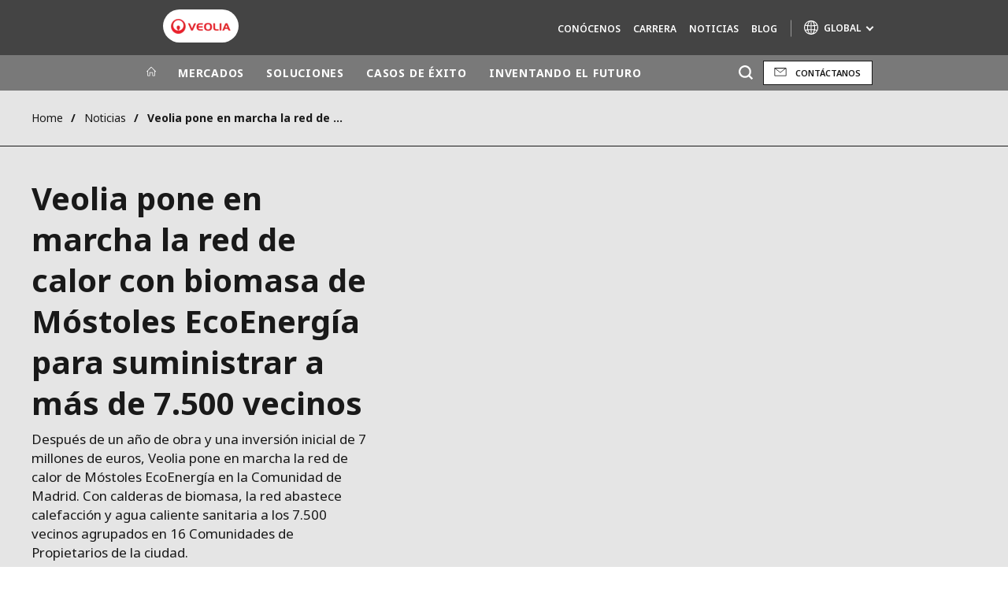

--- FILE ---
content_type: text/html; charset=UTF-8
request_url: https://www.veolia.es/noticias/veolia-pone-marcha-red-calor-biomasa-mostoles-ecoenergia-suministrar-7500-vecinos
body_size: 13690
content:
<!DOCTYPE html>
<html lang="es" dir="ltr" prefix="content: http://purl.org/rss/1.0/modules/content/  dc: http://purl.org/dc/terms/  foaf: http://xmlns.com/foaf/0.1/  og: http://ogp.me/ns#  rdfs: http://www.w3.org/2000/01/rdf-schema#  schema: http://schema.org/  sioc: http://rdfs.org/sioc/ns#  sioct: http://rdfs.org/sioc/types#  skos: http://www.w3.org/2004/02/skos/core#  xsd: http://www.w3.org/2001/XMLSchema# ">
  <head>
    <meta charset="utf-8" />
<noscript><style>form.antibot * :not(.antibot-message) { display: none !important; }</style>
</noscript><meta name="abstract" content="Después de un año de obra y una inversión inicial de 7 millones de euros, Veolia pone en marcha la red de calor de Móstoles EcoEnergía en la Comunidad de Madrid. Con calderas de biomasa, la red abastece calefacción y agua caliente sanitaria a los 7.500 vecinos agrupados en 16 Comunidades de Propietarios de la ciudad." />
<meta name="keywords" content="Red de calor, biomasa, Móstoles, Veolia, Ecoenergía" />
<link rel="canonical" href="https://www.veolia.es/noticias/veolia-pone-marcha-red-calor-biomasa-mostoles-ecoenergia-suministrar-7500-vecinos" />
<meta name="robots" content="index, follow" />
<link rel="shortlink" href="https://www.veolia.es/node/926" />
<link rel="image_src" href="/sites/g/files/dvc2531/files/image/2016/09/IMG_1290_0.JPG" />
<meta property="og:site_name" content="Veolia en España" />
<meta property="og:type" content="Noticia" />
<meta property="og:url" content="https://www.veolia.es/noticias/veolia-pone-marcha-red-calor-biomasa-mostoles-ecoenergia-suministrar-7500-vecinos" />
<meta property="og:title" content="Veolia pone en marcha la red de calor con biomasa de Móstoles EcoEnergía para suministrar a más de 7.500 vecinos" />
<meta property="og:description" content="Después de un año de obra y una inversión inicial de 7 millones de euros, Veolia pone en marcha la red de calor de Móstoles EcoEnergía en la Comunidad de Madrid. Con calderas de biomasa, la red abastece calefacción y agua caliente sanitaria a los 7.500 vecinos agrupados en 16 Comunidades de Propietarios de la ciudad." />
<meta property="og:image" content="https://www.veolia.es/sites/g/files/dvc2531/files/image/2016/09/IMG_1290_0.JPG" />
<meta name="twitter:card" content="summary_large_image" />
<meta name="twitter:description" content="Después de un año de obra y una inversión inicial de 7 millones de euros, Veolia pone en marcha la red de calor de Móstoles EcoEnergía en la Comunidad de Madrid. Con calderas de biomasa, la red abastece calefacción y agua caliente sanitaria a los 7.500 vecinos agrupados en 16 Comunidades de Propietarios de la ciudad." />
<meta name="twitter:site" content="@Veolia_Es" />
<meta name="twitter:title" content="Veolia pone en marcha la red de calor con biomasa de Móstoles EcoEnergía para suministrar a más de 7.500 vecinos" />
<meta name="twitter:image" content="https://www.veolia.es/sites/g/files/dvc2531/files/image/2016/09/IMG_1290_0.JPG" />
<meta name="MobileOptimized" content="width" />
<meta name="HandheldFriendly" content="true" />
<meta name="viewport" content="width=device-width, initial-scale=1.0" />
<script type="text/javascript" id="hs-script-loader" async defer src="//js-eu1.hs-scripts.com/26106657.js"></script>
<script type="text/javascript">(function(){function i(e){if(!window.frames[e]){if(document.body&&document.body.firstChild){var t=document.body;var n=document.createElement("iframe");n.style.display="none";n.name=e;n.title=e;t.insertBefore(n,t.firstChild)}else{setTimeout(function(){i(e)},5)}}}function e(n,o,r,f,s){function e(e,t,n,i){if(typeof n!=="function"){return}if(!window[o]){window[o]=[]}var a=false;if(s){a=s(e,i,n)}if(!a){window[o].push({command:e,version:t,callback:n,parameter:i})}}e.stub=true;e.stubVersion=2;function t(i){if(!window[n]||window[n].stub!==true){return}if(!i.data){return}var a=typeof i.data==="string";var e;try{e=a?JSON.parse(i.data):i.data}catch(t){return}if(e[r]){var o=e[r];window[n](o.command,o.version,function(e,t){var n={};n[f]={returnValue:e,success:t,callId:o.callId};if(i.source){i.source.postMessage(a?JSON.stringify(n):n,"*")}},o.parameter)}}if(typeof window[n]!=="function"){window[n]=e;if(window.addEventListener){window.addEventListener("message",t,false)}else{window.attachEvent("onmessage",t)}}}e("__tcfapi","__tcfapiBuffer","__tcfapiCall","__tcfapiReturn");i("__tcfapiLocator")})();</script><script type="text/javascript">(function(){(function(e,i,o){var n=document.createElement("link");n.rel="preconnect";n.as="script";var t=document.createElement("link");t.rel="dns-prefetch";t.as="script";var r=document.createElement("script");r.id="spcloader";r.type="text/javascript";r["async"]=true;r.charset="utf-8";window.didomiConfig=window.didomiConfig||{};window.didomiConfig.sdkPath=window.didomiConfig.sdkPath||o||"https://sdk.privacy-center.org/";const d=window.didomiConfig.sdkPath;var a=d+e+"/loader.js?target_type=notice&target="+i;if(window.didomiConfig&&window.didomiConfig.user){var c=window.didomiConfig.user;var s=c.country;var f=c.region;if(s){a=a+"&country="+s;if(f){a=a+"&region="+f}}}n.href=d;t.href=d;r.src=a;var m=document.getElementsByTagName("script")[0];m.parentNode.insertBefore(n,m);m.parentNode.insertBefore(t,m);m.parentNode.insertBefore(r,m)})("bde57b83-6753-44cf-b2df-b2b9d12c32f3","94DkWYji")})();</script>
<script type="text/javascript">window.didomiConfig = {cookies: { didomiTokenCookieName: 'didomi_token_2531', iabCookieName: 'euconsent-v2_2531'}};</script>

<meta http-equiv="x-dns-prefetch-control" content="on" />
<script type="application/ld+json">{
    "@context": "https://schema.org",
    "@graph": [
        {
            "datePublished": "2016-09-09T12:11:57+0100",
            "dateModified": "2024-09-30T09:41:46+0100"
        }
    ]
}</script>
<link rel="alternate" type="application/rss+xml" title="Subscribe to Press releases" href="https://www.veolia.es/rss-press-releases" />
<link rel="alternate" type="application/rss+xml" title="Subscribe to Publications" href="https://www.veolia.es/rss-publications" />
<link rel="alternate" type="application/rss+xml" title="Subscribe to Site updates" href="https://www.veolia.es/rss-site-updates" />
<link rel="stylesheet" href="https://fonts.googleapis.com/css2?family=Noto+Sans:ital,wght@0,100..900;1,100..900&amp;display=swap" />
<link rel="icon" href="/themes/custom/veo_site/src/assets/icons/favicon.ico" type="image/vnd.microsoft.icon" />
<link rel="alternate" hreflang="es" href="https://www.veolia.es/noticias/veolia-pone-marcha-red-calor-biomasa-mostoles-ecoenergia-suministrar-7500-vecinos" />
<link rel="dns-prefetch" href="https://sdk.privacy-center.org" />
<link rel="dns-prefetch" href="https://www.googletagmanager.com" />
<link rel="dns-prefetch" href="https://fonts.googleapis.com" />
<link rel="dns-prefetch" href="https://fonts.gstatic.com" />
<link rel="preconnect" href="https://fonts.googleapis.com" />
<link rel="preconnect" href="https://fonts.gstatic.com" />
<link rel="shortcut icon" href="/favicon.ico" type="image/vnd.microsoft.icon" />
<script>window.veo_theme_path = "/themes/custom/veo_site/build";</script>

    <title>Veolia pone en marcha la red de calor con biomasa de Móstoles EcoEnergía para suministrar a más de 7.500 vecinos | Veolia en España</title>
    <link rel="stylesheet" media="all" href="/sites/g/files/dvc2531/files/css/css_Vthg9H6OTTgDOmnc8_NIOx6u6fuj-45C72-rmYCGbWE.css?delta=0&amp;language=es&amp;theme=veo_site&amp;include=eJxljV0OwjAMgy9UtRIXqrLFrBH9U5MNdns2McQDT5Y_yzaqie0RZQKHmbpJqw4vy1IfgcfaKfvLuk6DlkE96Tf5Eb_Wvk5ZNIGdtlkoxwIWimdVwz_yllDgdFdDCRMp3IYWVQyBobLUuN1-KIEY40L5GOmZ7N5GiSzcioSPxE0YzT0xnVm41B-vuS1vXEZc5Q" />
<link rel="stylesheet" media="all" href="/sites/g/files/dvc2531/files/css/css_3CRya-8UPT9J95uNQnnfEaZNEmYJ0H84Lz_wa-cXsos.css?delta=1&amp;language=es&amp;theme=veo_site&amp;include=eJxljV0OwjAMgy9UtRIXqrLFrBH9U5MNdns2McQDT5Y_yzaqie0RZQKHmbpJqw4vy1IfgcfaKfvLuk6DlkE96Tf5Eb_Wvk5ZNIGdtlkoxwIWimdVwz_yllDgdFdDCRMp3IYWVQyBobLUuN1-KIEY40L5GOmZ7N5GiSzcioSPxE0YzT0xnVm41B-vuS1vXEZc5Q" />
<link rel="stylesheet" media="all" href="/themes/custom/veo_site/build/assets/styles/design_v2.css?t93s2k" />
<link rel="stylesheet" media="all" href="/themes/custom/veo_site/build/assets/styles/v2.css?t93s2k" />
<link rel="stylesheet" media="all" href="/sites/g/files/dvc2531/files/css/css_LHdgN5EdjGhhf5V3MchthX4cbIkgdYtQPhxbsCoXpKs.css?delta=4&amp;language=es&amp;theme=veo_site&amp;include=eJxljV0OwjAMgy9UtRIXqrLFrBH9U5MNdns2McQDT5Y_yzaqie0RZQKHmbpJqw4vy1IfgcfaKfvLuk6DlkE96Tf5Eb_Wvk5ZNIGdtlkoxwIWimdVwz_yllDgdFdDCRMp3IYWVQyBobLUuN1-KIEY40L5GOmZ7N5GiSzcioSPxE0YzT0xnVm41B-vuS1vXEZc5Q" />

    <script type="application/json" data-drupal-selector="drupal-settings-json">{"path":{"baseUrl":"\/","pathPrefix":"","currentPath":"node\/926","currentPathIsAdmin":false,"isFront":false,"currentLanguage":"es"},"pluralDelimiter":"\u0003","suppressDeprecationErrors":true,"gtag":{"tagId":"","consentMode":false,"otherIds":[],"events":[],"additionalConfigInfo":[]},"ajaxPageState":{"libraries":"[base64]","theme":"veo_site","theme_token":null},"ajaxTrustedUrl":{"\/search":true},"gtm":{"tagId":null,"settings":{"data_layer":"dataLayer","include_environment":false},"tagIds":["GTM-MKRD8B2"]},"veolia_platform_didomi":{"menu_title":"Selector de cookies","menu_position":"0","videoPlaceholderImg":"","videoConsentTextYouTube":"By playing this video, you load content from YouTube, a service of Google LLC. For information on how Google may use your data see the \u003Ca target=\u0022_google\u0022 href=\u0022https:\/\/privacy.google.com\/businesses\/compliance#gdpr\u0022\u003EGoogle privacy policy\u003C\/a\u003E.","videoConsentTextVimeo":"By playing this video, you load content from Vimeo. For information on how Vimeo may use your data see the \u003Ca target=\u0022_vimeo\u0022 href=\u0022https:\/\/vimeo.com\/privacy\u0022\u003EVimeo privacy policy\u003C\/a\u003E.","videoConsentTextQq":"By playing this video, you load content from Tencent Video, a service of Shenzhen Tencent Computer Systems Co. LTD. For information on how Tencent Video may use your data see the \u003Ca target=\u0027_Tencent\u0027 href=\u0027https:\/\/privacy.qq.com\/document\/priview\/3fab9c7fc1424ebda42c3ce488322c8a\u0027\u003ETencent Video privacy policy guidelines\u003C\/a\u003E.","videoConsentTextBilibili":"By playing this video, you load content from Bilibili Video, a service of Shanghai Kuanyu Digital Technology Co., Ltd and its affiliated companies. For information on how Bilibili may use your data see the \u003Ca target=\u0027_Bilibili\u0027 href=\u0027https:\/\/www.bilibili.com\/blackboard\/privacy-pc.html?spm_id_from=888.45317.b_4d446a73314c714c31774f.1\u0027\u003EBilibili privacy policy guidelines\u003C\/a\u003E.","consentButtonLabel":"I\u0027M OK WITH THIS!","videoConsentCtaBgClr":"turquoise"},"webform":{"dialog":{"options":{"narrow":{"title":"Narrow","width":600},"normal":{"title":"Normal","width":800},"wide":{"title":"Wide","width":1000}},"entity_type":"node","entity_id":"926"}},"data":{"extlink":{"extTarget":true,"extTargetAppendNewWindowDisplay":false,"extTargetAppendNewWindowLabel":"(opens in a new window)","extTargetNoOverride":true,"extNofollow":false,"extTitleNoOverride":true,"extNoreferrer":true,"extFollowNoOverride":false,"extClass":"0","extLabel":"(link is external)","extImgClass":false,"extSubdomains":false,"extExclude":"","extInclude":"","extCssExclude":"","extCssInclude":"","extCssExplicit":"","extAlert":false,"extAlertText":"This link will take you to an external web site. We are not responsible for their content.","extHideIcons":false,"mailtoClass":"0","telClass":"0","mailtoLabel":"(link sends email)","telLabel":"","extUseFontAwesome":false,"extIconPlacement":"append","extPreventOrphan":false,"extFaLinkClasses":"fa fa-external-link","extFaMailtoClasses":"fa fa-envelope-o","extAdditionalLinkClasses":"","extAdditionalMailtoClasses":"","extAdditionalTelClasses":"","extFaTelClasses":"fa fa-phone","allowedDomains":[],"extExcludeNoreferrer":""}},"ajax":[],"user":{"uid":0,"permissionsHash":"92642f8c116f2f61379bc60bbca180e5ed8abd7c61409d10d2bbb3acb01e5caf"}}</script>
<script src="/sites/g/files/dvc2531/files/js/js_2ccnWQ327oKLzmXfXOSqmS9a_IiU07QT9_7_MiHboJc.js?scope=header&amp;delta=0&amp;language=es&amp;theme=veo_site&amp;include=[base64]"></script>
<script src="/modules/contrib/google_tag/js/gtag.js?t93s2k"></script>
<script src="/modules/contrib/google_tag/js/gtm.js?t93s2k"></script>
<script src="/themes/custom/veo_site/build/assets/scripts/utils/globalFunctions.js?v=10.5.6" defer></script>
<script src="/themes/custom/veo_site/build/assets/scripts/utils/invisibleSelects.js?v=10.5.6" defer></script>
<script src="/themes/custom/veo_site/build/assets/scripts/utils/iframeBox.js?v=10.5.6" defer></script>
<script src="/themes/custom/veo_site/build/assets/scripts/utils/locationsDisplayMode.js?v=10.5.6" defer></script>
<script src="/profiles/custom/veolia_platform/modules/veolia_platform_didomi/js/didomi_video.js?v=10.5.6" defer></script>

  </head>
  <body>
    <noscript><iframe src="https://www.googletagmanager.com/ns.html?id=GTM-MKRD8B2"
                  height="0" width="0" style="display:none;visibility:hidden"></iframe></noscript>

      <div class="dialog-off-canvas-main-canvas" data-off-canvas-main-canvas>
    

<div  class="page-wrapper">
  <div class="page-wrapper__content">
          <header class="header header--sticky-logo-replace ">
                  <div class="header__top">
                          <div class="header__branding">
                
<div class="region-branding">
  <div class="region-branding__inner">
    


<div  id="block-sitebranding" data-block-plugin-id="system_branding_block" class="branding" >
      <div class="branding__logo-wrap">
      <svg class="left-part">
        <use xlink:href="/themes/custom/veo_site/build/assets/sprite-svg/sprite.svg?v=t93s2k#left-veolia"></use>
      </svg>
      <div class="branding__logo">
        <a href="/" title="Veolia en España" rel="home">
          <picture class="branding__logo-img branding__logo-img--mobile">
                          <img src="/sites/g/files/dvc2531/files/styles/logo_mobile_base/public/themes/custom/veo_site/src/assets/images/logo.png.webp?itok=NNKXMqmI" srcset="/sites/g/files/dvc2531/files/styles/logo_mobile_retina/public/themes/custom/veo_site/src/assets/images/logo.png.webp?itok=zKgImdVz 2x" alt="Veolia en España" />
                      </picture>
          <picture class="branding__logo-img branding__logo-img--sticky">
            <img src="/themes/custom/veo_site/build/assets/images/temp/logo-sticky.png" alt="Veolia en España" />
          </picture>
        </a>
      </div>
      <svg class="right-part">
        <use xlink:href="/themes/custom/veo_site/build/assets/sprite-svg/sprite.svg?v=t93s2k#right-veolia"></use>
      </svg>
    </div>
    </div>


  </div>
</div>
              </div>
                                      <div class="header__navigation">
                


<div  class="top-header">
  <div class="top-header__navigation">
    
<div id="block-vst-secondary-navigation" data-block-plugin-id="system_menu_block:secondary" class="block-menu-secondary">
  
  
  


<div class="main-menu main-menu--small">
    
  
            <ul block="vst_secondary_navigation">
                                          <li  data-menu-children=true>
        <span title="Conócenos">Conócenos</span>
                    
        
            <ul class="sub-menu sub-menu--lvl--2">
        <li class="sub-menu__title">Conócenos</li>
                                  <li  >
        <a href="/conocenos/veolia-espana" title="Veolia en España" data-drupal-link-system-path="node/1966">Veolia en España</a>
              </li>
                              <li  data-menu-children=true>
        <a href="/conocenos/veolia-grupo" title="Veolia Grupo" data-drupal-link-system-path="node/2401">Veolia Grupo</a>
                    
        
            <ul class="sub-menu sub-menu--lvl--3">
        <li class="sub-menu__title">Veolia Grupo</li>
                                  <li  >
        <a href="/conocenos/veolia-grupo/resourcers-cambiar-rumbo" title="Resourcers para cambiar el rumbo" data-drupal-link-system-path="node/3031">Resourcers para cambiar el rumbo</a>
              </li>
            </ul>
  

              </li>
                              <li  data-menu-children=true>
        <a href="/conocenos/nuestro-proposito" title="Nuestro propósito" data-drupal-link-system-path="node/2266">Nuestro propósito</a>
                    
        
            <ul class="sub-menu sub-menu--lvl--3">
        <li class="sub-menu__title">Nuestro propósito</li>
                                  <li  >
        <a href="/conocenos/nuestro-proposito/segundo-barometro-transformacion-ecologica" title="2º Barómetro de la Transformación Ecológica" data-drupal-link-system-path="node/3856">2º Barómetro de la Transformación Ecológica</a>
              </li>
                              <li  >
        <a href="/conocenos/proposito/veolia-2024-2027-programa-estrategico-greenup" title="2024 - 2027 Programa Estratégico" data-drupal-link-system-path="node/3896">2024 - 2027 Programa Estratégico</a>
              </li>
                              <li  >
        <a href="/conocenos/nuestro-proposito/rueda-multifacetica-15-indicadores" title="La rueda multifacética y nuestros 15 indicadores" data-drupal-link-system-path="node/2701">La rueda multifacética y nuestros 15 indicadores</a>
              </li>
                              <li  >
        <a href="/conocenos/nuestro-proposito/transformacion-ecologica" title="Transformación ecológica" data-drupal-link-system-path="node/2606">Transformación ecológica</a>
              </li>
            </ul>
  

              </li>
                              <li  data-menu-children=true>
        <span title="Nuestro compromiso">Nuestro compromiso</span>
                    
        
            <ul class="sub-menu sub-menu--lvl--3">
        <li class="sub-menu__title">Nuestro compromiso</li>
                                  <li  >
        <a href="/conocenos/compromiso/etica-cumplimiento-normativo" title="Ética y cumplimiento normativo" data-drupal-link-system-path="node/2271">Ética y cumplimiento normativo</a>
              </li>
                              <li  >
        <a href="/conocenos/compromiso/seguridad-salud-trabajo" title="Seguridad y salud en el trabajo" data-drupal-link-system-path="node/2381">Seguridad y salud en el trabajo</a>
              </li>
                              <li  >
        <a href="/conocenos/compromiso/Sostenibilidad" title="Sostenibilidad" data-drupal-link-system-path="node/2376">Sostenibilidad</a>
              </li>
            </ul>
  

              </li>
                              <li  >
        <a href="/conocenos/oficinas" title="Nuestras oficinas" data-drupal-link-system-path="node/1981">Nuestras oficinas</a>
              </li>
            </ul>
  

              </li>
                              <li  data-menu-children=true>
        <a href="/carrera" title="Carrera" data-drupal-link-system-path="node/3276">Carrera</a>
                    
        
            <ul class="sub-menu sub-menu--lvl--2">
        <li class="sub-menu__title">Carrera</li>
                                  <li  >
        <a href="/carrera/empleo" title="Empleo" data-drupal-link-system-path="node/3286">Empleo</a>
              </li>
                              <li  >
        <a href="/carrera/we-are-resourcers" title="We are Resourcers" data-drupal-link-system-path="node/1926">We are Resourcers</a>
              </li>
                              <li  >
        <a href="https://portalempleado.rh.veolia.es/" title="Portal del empleado">Portal del empleado</a>
              </li>
            </ul>
  

              </li>
                              <li  >
        <a href="/noticias" title="Noticias" data-drupal-link-system-path="node/631">Noticias</a>
              </li>
                              <li  >
        <a href="https://blog.veolia.es/" target="_self" title="Blog">Blog</a>
              </li>
              <div class="main-menu__long-section">
        <div class="main-menu__collapse-button"></div>
        <div class="main-menu__long-section-items"></div>
      </div>
        </ul>
  

</div>

</div>
<div  id="block-veoliasitecorelanguageblock" data-block-plugin-id="veolia_site_core_language_block" class="language-selector-block">
  
    
      
  </div>





<div  data-block-plugin-id="veolia_site_region_switcher_block" class="container container--region-switcher-map container--width--wide region-switcher-wrapper">
  <div class="region-switcher-wrapper__button">
      <button class="region-switcher-button">
  <svg class="region-switcher-button__icon">
    <use xlink:href="/themes/custom/veo_site/build/assets/sprite-svg/sprite.svg?v=t93s2k#world-v2"></use>
  </svg>
  <span class="region-switcher-button__text region-switcher-button__text--desktop ">GLOBAL</span>
  <span class="region-switcher-button__text region-switcher-button__text--mobile ">GLOBAL</span>
</button>

  </div>
  <div class="region-switcher-wrapper__map">
    <button class="region-switcher-wrappe__close"></button>
      




<div class="region-switcher region-switcher--without-map">
  <div  data-block-plugin-id="veolia_site_region_switcher_block" class="container container--region-switcher-map container--width--wide">
    <div class="container__inner">
      <div class="region-switcher-list">
                  <div class="region-switcher-list__group">
            <div class="region-switcher-list__group-title">Grupo Veolia</div>
                          <div class="region-switcher-list__group-items">
                        <ul class="region-switcher-list__level">
            <li>
                  <a href="https://www.veolia.com/en" target="_blank" title="Veolia.com">Veolia.com</a>
        
              </li>
          <li>
                  <a href="https://www.campus.veolia.fr/" target="_blank" title="Campus">Campus</a>
        
              </li>
          <li>
                  <a href="https://www.fondation.veolia.com/en" target="_blank" title="Fundación">Fundación</a>
        
              </li>
          <li>
                  <a href="https://www.institut.veolia.org/en" target="_blank" title="Instituto">Instituto</a>
        
              </li>
      </ul>

              </div>
                      </div>
                  <div class="region-switcher-list__group">
            <div class="region-switcher-list__group-title">Presencia mundial</div>
                          <div class="region-switcher-list__group-items">
                        <ul class="region-switcher-list__level" data-order-language="es">
            <li data-has-children="true" data-name="América Latina">
                  <span tabindex="0">América Latina</span>
        
                          <ul class="region-switcher-list__level--2" data-order-language="es">
            <li data-name="Argentina">
                  <a href="https://www.latinoamerica.veolia.com/es" target="_blank" title="Argentina">Argentina</a>
        
              </li>
          <li data-name="Brasil">
                  <a href="https://www.latinoamerica.veolia.com/pt" target="_blank" title="Brasil">Brasil</a>
        
              </li>
          <li data-name="Chile">
                  <a href="https://www.latinoamerica.veolia.com/es" target="_blank" title="Chile">Chile</a>
        
              </li>
          <li data-name="Colombia">
                  <a href="https://www.latinoamerica.veolia.com/es" target="_blank" title="Colombia">Colombia</a>
        
              </li>
          <li data-name="Ecuador">
                  <a href="https://www.latinoamerica.veolia.com/es" target="_blank" title="Ecuador">Ecuador</a>
        
              </li>
          <li data-name="México">
                  <a href="https://www.latinoamerica.veolia.com/es" target="_blank" title="México">México</a>
        
              </li>
          <li data-name="Perú">
                  <a href="https://www.latinoamerica.veolia.com/es" target="_blank" title="Perú">Perú</a>
        
              </li>
      </ul>

              </li>
          <li data-name=" Australia y Nueva Zelanda">
                  <a href="https://www.veolia.com/anz/" target="_blank" title=" Australia y Nueva Zelanda"> Australia y Nueva Zelanda</a>
        
              </li>
          <li data-has-children="true" data-name="Europa">
                  <span tabindex="0">Europa</span>
        
                          <ul class="region-switcher-list__level--2" data-order-language="es">
            <li data-name="Alemania">
                  <a href="https://www.veolia.de/" target="_blank" title="Alemania">Alemania</a>
        
              </li>
          <li data-name="Bulgaria">
                  <a href="https://www.veolia.bg/" target="_blank" title="Bulgaria">Bulgaria</a>
        
              </li>
          <li data-name="Bélgica">
                  <a href="https://www.veolia.be/" target="_blank" title="Bélgica">Bélgica</a>
        
              </li>
          <li data-name="Eslovaquia">
                  <a href="https://www.veolia.sk/" target="_blank" title="Eslovaquia">Eslovaquia</a>
        
              </li>
          <li data-name="España">
                  <a href="https://www.veolia.es/" title="España">España</a>
        
              </li>
          <li data-name="Finlandia">
                  <a href="https://www.veolia.fi" target="_blank" title="Finlandia">Finlandia</a>
        
              </li>
          <li data-name="Francia">
                  <a href="https://www.veolia.fr/" target="_blank" title="Francia">Francia</a>
        
              </li>
          <li data-name="Hungría">
                  <a href="https://www.veolia.hu/" target="_blank" title="Hungría">Hungría</a>
        
              </li>
          <li data-name="Irlanda">
                  <a href="https://www.veolia.ie/" target="_blank" title="Irlanda">Irlanda</a>
        
              </li>
          <li data-name="Países Bajos">
                  <a href="https://www.veolia.nl/" target="_blank" title="Países Bajos">Países Bajos</a>
        
              </li>
          <li data-name="Polonia">
                  <a href="https://www.veolia.pl/" target="_blank" title="Polonia">Polonia</a>
        
              </li>
          <li data-name="Portugal">
                  <a href="https://www.veolia.pt/" target="_blank" title="Portugal">Portugal</a>
        
              </li>
          <li data-name="Reino Unido">
                  <a href="https://www.veolia.co.uk/" target="_blank" title="Reino Unido">Reino Unido</a>
        
              </li>
          <li data-name="República Checa">
                  <a href="https://www.veolia.cz/" target="_blank" title="República Checa">República Checa</a>
        
              </li>
          <li data-name="Rumania">
                  <a href="https://www.veolia.ro/" target="_blank" title="Rumania">Rumania</a>
        
              </li>
          <li data-name="Ucrania">
                  <a href="https://www.veolia.ua/" target="_blank" title="Ucrania">Ucrania</a>
        
              </li>
      </ul>

              </li>
          <li data-has-children="true" data-name="Norteamérica">
                  <span tabindex="0">Norteamérica</span>
        
                          <ul class="region-switcher-list__level--2" data-order-language="es">
            <li data-name="Canadá">
                  <a href="https://www.veolia.ca" target="_blank" title="Canadá">Canadá</a>
        
              </li>
          <li data-name="Norteamérica">
                  <a href="https://www.veolianorthamerica.com/en" target="_blank" title="Norteamérica">Norteamérica</a>
        
              </li>
      </ul>

              </li>
          <li data-has-children="true" data-name="África y Oriente Medio">
                  <span tabindex="0">África y Oriente Medio</span>
        
                          <ul class="region-switcher-list__level--2" data-order-language="es">
            <li data-name="Marruecos">
                  <a href="https://www.veolia.ma/" target="_blank" title="Marruecos">Marruecos</a>
        
              </li>
          <li data-name="Oriente Medio">
                  <a href="https://www.near-middle-east.veolia.com/" target="_blank" title="Oriente Medio">Oriente Medio</a>
        
              </li>
          <li data-name="África">
                  <a href="https://www.africa.veolia.com/en" target="_blank" title="África">África</a>
        
              </li>
      </ul>

              </li>
          <li data-has-children="true" data-name="Ásia">
                  <span tabindex="0">Ásia</span>
        
                          <ul class="region-switcher-list__level--2" data-order-language="es">
            <li data-name="Corea del Sur">
                  <a href="https://www.veolia.co.kr/" target="_blank" title="Corea del Sur">Corea del Sur</a>
        
              </li>
          <li data-has-children="true" data-name="Gran China">
                  <span tabindex="0">Gran China</span>
        
                          <ul class="region-switcher-list__level--3" data-order-language="es">
            <li data-name="China continental">
                  <a href="https://www.veolia.cn/" target="_blank" title="China continental">China continental</a>
        
              </li>
          <li data-name="Hong Kong SAR  Macau SAR">
                  <a href="https://www.veolia.com.hk/en" target="_blank" title="Hong Kong SAR &amp; Macau SAR">Hong Kong SAR &amp; Macau SAR</a>
        
              </li>
          <li data-name="Taiwan">
                  <a href="https://www.veolia.tw/en" target="_blank" title="Taiwan">Taiwan</a>
        
              </li>
      </ul>

              </li>
          <li data-name="Japón">
                  <a href="https://www.veolia.jp/" target="_blank" title="Japón">Japón</a>
        
              </li>
          <li data-name="Sudeste asiático">
                  <a href="https://www.veolia.com.sg/" target="_blank" title="Sudeste asiático">Sudeste asiático</a>
        
              </li>
          <li data-name="Índia">
                  <a href="https://www.veolia.in/" target="_blank" title="Índia">Índia</a>
        
              </li>
      </ul>

              </li>
      </ul>

              </div>
                      </div>
                  <div class="region-switcher-list__group">
            <div class="region-switcher-list__group-title">Marcas de especialidad</div>
                          <div class="region-switcher-list__group-items">
                        <ul class="region-switcher-list__level">
            <li>
                  <a href="https://airquality.veolia.com" target="_blank" title="Air Quality">Air Quality</a>
        
              </li>
          <li>
                  <a href="https://www.engineering-consulting.veolia.com/en" target="_blank" title="Engineering &amp; Consulting">Engineering &amp; Consulting</a>
        
              </li>
          <li>
                  <a href="https://www.hazardouswasteeurope.veolia.com/en" target="_blank" title="Hazardous Waste Europe">Hazardous Waste Europe</a>
        
              </li>
          <li>
                  <a href="https://www.industries.veolia.com/en" target="_blank" title="Industrias Soluciones Globales">Industrias Soluciones Globales</a>
        
              </li>
          <li>
                  <a href="http://www.nuclearsolutions.veolia.com/en" target="_blank" title="Nuclear Solutions">Nuclear Solutions</a>
        
              </li>
          <li>
                  <a href="https://ofis.veolia.com/en" target="_blank" title="OFIS">OFIS</a>
        
              </li>
          <li>
                  <a href="https://www.sede.veolia.be/fr" target="_blank" title="SEDE BENELUX">SEDE BENELUX</a>
        
              </li>
          <li>
                  <a href="https://www.agriculture.veolia.fr/fr" target="_blank" title="Veolia Agriculture">Veolia Agriculture</a>
        
              </li>
          <li>
                  <a href="https://www.veoliawatertechnologies.com/" target="_blank" title="Water Technologies">Water Technologies</a>
        
              </li>
      </ul>

              </div>
                      </div>
              </div>
    </div>
  </div>

  </div>

  </div>
</div>
  </div>
  <div class="top-header__hamburger">
    <div class="top-header__hamburger-box">
      <div class="top-header__hamburger-line"></div>
    </div>
  </div>
</div>


              </div>
                      </div>
        
                  <div class="header__menu">
            


<nav  class="main-menu-wrap">
  <div class="main-menu-wrap__content">
    <div class="main-menu-wrap__menu">
      
<div id="block-mainnavigation" data-block-plugin-id="system_menu_block:main">
  
  
  


<div class="main-menu ">
    
  
            <ul data-region="header" block="mainnavigation">
                  <li>
            <a class="main-menu__home-link" href="https://www.veolia.es/" title="Inicio">
              <svg class="main-menu__icon">
                <use xlink:href="/themes/custom/veo_site/build/assets/sprite-svg/sprite.svg?v=t93s2k#icon-home"></use>
              </svg>
                              <img class="main-menu__icon main-menu__icon--sticky" src="/themes/custom/veo_site/build/assets/images/temp/logo-sticky.png" />
                          </a>
          </li>
                                          <li  data-menu-children=true>
        <span title="MERCADOS">MERCADOS</span>
                    
        
            <ul class="sub-menu sub-menu--lvl--2">
        <li class="sub-menu__title">MERCADOS</li>
                                  <li  data-menu-children=true>
        <a href="/clientes/industria" title="Industria" data-drupal-link-system-path="node/2221">Industria</a>
                    
        
            <ul class="sub-menu sub-menu--lvl--3">
        <li class="sub-menu__title">Industria</li>
                                  <li  >
        <a href="/mercados/industria/alimentos-bebidas" title="Alimentos y bebidas" data-drupal-link-system-path="node/1936">Alimentos y bebidas</a>
              </li>
                              <li  >
        <a href="/clientes/industria/papel-celulosa" title="Papel y celulosa" data-drupal-link-system-path="node/2096">Papel y celulosa</a>
              </li>
                              <li  >
        <a href="/clientes/industria/farmacia-biotech" title="Farmacia y Biotech" data-drupal-link-system-path="node/2166">Farmacia y Biotech</a>
              </li>
                              <li  >
        <a href="/clientes/industria/industria-pesada" title="Industria pesada" data-drupal-link-system-path="node/2171">Industria pesada</a>
              </li>
            </ul>
  

              </li>
                              <li  >
        <a href="/clientes/administraciones-publicas" title="Administraciones públicas" data-drupal-link-system-path="node/2226">Administraciones públicas</a>
              </li>
                              <li  data-menu-children=true>
        <a href="/clientes/terciario-servicios" title="Terciario y servicios" data-drupal-link-system-path="node/2231">Terciario y servicios</a>
                    
        
            <ul class="sub-menu sub-menu--lvl--3">
        <li class="sub-menu__title">Terciario y servicios</li>
                                  <li  >
        <a href="/clientes/terciario-servicios/centros-comerciales" title="Centros comerciales" data-drupal-link-system-path="node/2186">Centros comerciales</a>
              </li>
                              <li  >
        <a href="/clientes/terciario-servicios/centros-educativos" title="Centros educativos" data-drupal-link-system-path="node/2196">Centros educativos</a>
              </li>
                              <li  >
        <a href="/clientes/terciario-servicios/comunidades-propietarios" title="Comunidades de propietarios" data-drupal-link-system-path="node/3661">Comunidades de propietarios</a>
              </li>
                              <li  >
        <a href="/clientes/terciario-servicios/edificios" title="Edificios" data-drupal-link-system-path="node/2181">Edificios</a>
              </li>
                              <li  >
        <a href="/clientes/terciario-servicios/sanidad" title="Sanidad" data-drupal-link-system-path="node/4586">Sanidad</a>
              </li>
                              <li  >
        <a href="/clientes/terciario-servicios/servicios-arte" title="Servicios de arte" data-drupal-link-system-path="node/3021">Servicios de arte</a>
              </li>
                              <li  >
        <a href="/turismo" title="Turismo" data-drupal-link-system-path="node/4851">Turismo</a>
              </li>
            </ul>
  

              </li>
            </ul>
  

              </li>
                              <li  data-menu-children=true>
        <span title="SOLUCIONES">SOLUCIONES</span>
                    
        
            <ul class="sub-menu sub-menu--lvl--2">
        <li class="sub-menu__title">SOLUCIONES</li>
                                  <li  data-menu-children=true>
        <span title="Agua">Agua</span>
                    
        
            <ul class="sub-menu sub-menu--lvl--3">
        <li class="sub-menu__title">Agua</li>
                                  <li  data-menu-children=true>
        <a href="/soluciones/agua/agua-urbana" title="Agua urbana" data-drupal-link-system-path="node/3861">Agua urbana</a>
                    
        
            <ul class="sub-menu sub-menu--lvl--4">
        <li class="sub-menu__title">Agua urbana</li>
                                  <li  >
        <a href="/soluciones/agua/agua-urbana/potabilizacion" title="Potabilización" data-drupal-link-system-path="node/3946">Potabilización</a>
              </li>
                              <li  >
        <a href="/soluciones/agua/agua-urbana/distribucion" title="Distribución" data-drupal-link-system-path="node/3951">Distribución</a>
              </li>
                              <li  >
        <a href="/soluciones/agua/agua-urbana/alcantarillado-depuracion" title="Alcantarillado y depuración" data-drupal-link-system-path="node/3956">Alcantarillado y depuración</a>
              </li>
                              <li  >
        <a href="/soluciones/agua/agua-urbana/gestion-recursos-hidricos" title="Gestión de recursos hídricos" data-drupal-link-system-path="node/3966">Gestión de recursos hídricos</a>
              </li>
                              <li  >
        <a href="/soluciones/agua/agua-urbana/gestion-clientes" title="Gestión de clientes" data-drupal-link-system-path="node/3961">Gestión de clientes</a>
              </li>
            </ul>
  

              </li>
                              <li  >
        <a href="/soluciones/agua/agua-industrial" title="Agua industrial" data-drupal-link-system-path="node/3751">Agua industrial</a>
              </li>
            </ul>
  

              </li>
                              <li  data-menu-children=true>
        <a href="/soluciones/residuos" title="Residuos" data-drupal-link-system-path="node/2351">Residuos</a>
                    
        
            <ul class="sub-menu sub-menu--lvl--3">
        <li class="sub-menu__title">Residuos</li>
                                  <li  >
        <a href="/soluciones/residuos/gestion-residuos-sanitarios" title="Gestión de residuos sanitarios" data-drupal-link-system-path="node/3316">Gestión de residuos sanitarios</a>
              </li>
                              <li  >
        <a href="/soluciones/residuos/reciclaje-plastico" title="Reciclaje de plástico" data-drupal-link-system-path="node/3416">Reciclaje de plástico</a>
              </li>
                              <li  >
        <a href="/soluciones/residuos/valorizacion-energetica-residuos" title="Valorización energética de residuos" data-drupal-link-system-path="node/3421">Valorización energética de residuos</a>
              </li>
                              <li  >
        <a href="/soluciones/residuos/tratamiento-biorresiduos" title="Tratamiento de biorresiduos" data-drupal-link-system-path="node/3491">Tratamiento de biorresiduos</a>
              </li>
                              <li  >
        <a href="/soluciones/residuos/circpack" title="Envases reciclables y sostenibles: CIRCPACK®" data-drupal-link-system-path="node/4156">Envases reciclables y sostenibles: CIRCPACK®</a>
              </li>
            </ul>
  

              </li>
                              <li  data-menu-children=true>
        <a href="/soluciones/energia" title="Energía" data-drupal-link-system-path="node/3361">Energía</a>
                    
        
            <ul class="sub-menu sub-menu--lvl--3">
        <li class="sub-menu__title">Energía</li>
                                  <li  >
        <a href="/soluciones/energia/biogas" title="Biogás" data-drupal-link-system-path="node/3346">Biogás</a>
              </li>
                              <li  >
        <a href="/soluciones/energia/biomasa" title="Biomasa" data-drupal-link-system-path="node/3326">Biomasa</a>
              </li>
                              <li  >
        <a href="/soluciones/energia/eficiencia-energetica" title="Eficiencia energética" data-drupal-link-system-path="node/4286">Eficiencia energética</a>
              </li>
                              <li  >
        <a href="/soluciones/energia/frio-industrial-climatizacion" title="Frío industrial y climatización" data-drupal-link-system-path="node/4341">Frío industrial y climatización</a>
              </li>
                              <li  >
        <a href="/soluciones/energia/geotermia" title="Geotermia" data-drupal-link-system-path="node/4126">Geotermia</a>
              </li>
                              <li  >
        <a href="/soluciones/energia/redes-calor-frio" title="Redes de calor y frío" data-drupal-link-system-path="node/3356">Redes de calor y frío</a>
              </li>
                              <li  >
        <a href="/soluciones/energia/solar" title="Solar" data-drupal-link-system-path="node/3341">Solar</a>
              </li>
            </ul>
  

              </li>
                              <li  >
        <a href="/soluciones/agricultura" title="Agricultura" data-drupal-link-system-path="node/4081">Agricultura</a>
              </li>
                              <li  >
        <a href="/soluciones/neutralidad-ambiental" title="Neutralidad ambiental" data-drupal-link-system-path="node/4376">Neutralidad ambiental</a>
              </li>
                              <li  >
        <a href="/soluciones/calidad-aire" title="Calidad del aire" data-drupal-link-system-path="node/2361">Calidad del aire</a>
              </li>
            </ul>
  

              </li>
                              <li  >
        <a href="/casos-exito" title="CASOS DE ÉXITO" data-drupal-link-system-path="node/2476">CASOS DE ÉXITO</a>
              </li>
                              <li  data-menu-children=true>
        <span title="INVENTANDO EL FUTURO">INVENTANDO EL FUTURO</span>
                    
        
            <ul class="sub-menu sub-menu--lvl--2">
        <li class="sub-menu__title">INVENTANDO EL FUTURO</li>
                                  <li  >
        <a href="/inventando-futuro/ciudades-futuro" title="Las ciudades del futuro" data-drupal-link-system-path="node/2371">Las ciudades del futuro</a>
              </li>
                              <li  >
        <a href="/inventando-futuro/greenpath-oferta-descarbonizacion" title="GreenPath, nuestra oferta de descarbonización" data-drupal-link-system-path="node/3741">GreenPath, nuestra oferta de descarbonización</a>
              </li>
                              <li  >
        <a href="/hubgrade" title="Hubgrade" data-drupal-link-system-path="node/4561">Hubgrade</a>
              </li>
                              <li  >
        <a href="/inventando-futuro/innovacion" title="Innovación" data-drupal-link-system-path="node/1941">Innovación</a>
              </li>
                              <li  >
        <a href="/inventando-futuro/proyectos-innovacion" title="Proyectos de innovación" data-drupal-link-system-path="node/3586">Proyectos de innovación</a>
              </li>
                              <li  >
        <a href="/inventando-futuro/proyectos-locales" title="Proyectos locales" data-drupal-link-system-path="node/2546">Proyectos locales</a>
              </li>
            </ul>
  

              </li>
              <div class="main-menu__long-section">
        <div class="main-menu__collapse-button"></div>
        <div class="main-menu__long-section-items"></div>
      </div>
        </ul>
  

</div>


</div>




<div  class="views-exposed-form top-search top-search--variant--default" data-drupal-selector="views-exposed-form-search-page-1" id="block-search-page-1-exposedform" data-block-plugin-id="views_exposed_filter_block:search-page_1">
  <button class="top-search-button" aria-label="Buscar">
  <svg class="top-search-button__icon">
    <use xlink:href="/themes/custom/veo_site/build/assets/sprite-svg/sprite.svg?v=t93s2k#search"></use>
  </svg>
</button>
  <div class="top-search-popup">
    <form  block="search_page_1_exposedform" action="/search" method="get" id="views-exposed-form-search-page-1" accept-charset="UTF-8">
  



<div  class="js-form-item form-item js-form-type-textfield form-item-textfield form-item-keywords js-form-item-keywords form-no-label">
  
  <div class="ui-front">

    
    
    

  <input  placeholder="Escriba su búsqueda" data-drupal-selector="edit-keywords" type="text" id="edit-keywords" name="keywords" value="" size="30" maxlength="128" class="form-text" />



    
    
    
    
  </div>

  
</div>
<div data-drupal-selector="edit-actions" class="form-actions js-form-wrapper form-wrapper" id="edit-actions">
        


  <div class="webform-submit-wrapper">
    <input  data-drupal-selector="edit-submit-search" type="submit" id="edit-submit-search" value="ok" class="button js-form-submit form-submit button--fill--default" />
  </div>


</div>


</form>

  </div>
</div>
<div class="header-buttons">
      

  
  



  
  <div  class="media-call-to-action media-call-to-action--with-icon media-call-to-action--theme--veo-white container container--media-call-to-action container--media-entity">
    <div class="media-call-to-action__inner">    <svg>
      <use xlink:href="/themes/custom/veo_site/build/assets/sprite-svg/sprite.svg?v=t93s2k#icon-letter"></use>
    </svg>
  <a href="/contacto">Contáctanos</a></div>
  </div>


  </div>



    </div>
  </div>
  <div class="main-menu-wrap__background"></div>
</nav>

          </div>
        
                  <div class="header__mobile-menu">
            <div class="header__mobile-menu-main"></div>
            <div class="header__mobile-menu-additional"></div>
          </div>
              </header>
    
    <div class="content content--inner-page full-height">
      <div class="content__inner">
                              <div  class="breadcrumb--theme--veo- container container--width--standard region-breadcrumb">
  <div class="container__inner">
    <div class="fbc fbc--row fbc--align--center fbc--justify--between fbc--justify--start--m fbc--nowrap">


<div id="block-breadcrumbs" data-block-plugin-id="system_breadcrumb_block">
  
  
  
      
    <div  class="container v2 container--breadcrumbs container--space-inner--v-s container--width--standard" >
    <div class="container__inner">
      <div class="breadcrumbs breadcrumbs__news">
        <ul class="breadcrumbs__list">
                      <li class="breadcrumbs__item">
              <div class="breadcrumbs__list-button">
                                  <a class="breadcrumbs__link" href="/" title="Home">
                    Home
                  </a>
                              </div>
            </li>
                      <li class="breadcrumbs__item">
              <div class="breadcrumbs__list-button">
                                  <a class="breadcrumbs__link" href="/noticias" title="Noticias">
                    Noticias
                  </a>
                              </div>
            </li>
                      <li class="breadcrumbs__item">
              <div class="breadcrumbs__list-button">
                                  <span class="breadcrumbs__simple-text" title="Veolia pone en marcha la red de calor con biomasa de Móstoles EcoEnergía para suministrar a más de 7.500 vecinos">
                    Veolia pone en marcha la red de calor con biomasa de Móstoles EcoEnergía para suministrar a más de 7.500 vecinos
                  </span>
                              </div>
            </li>
                  </ul>
      </div>
    </div>
  </div>

  </div>
</div>
  </div>
</div>

                                  <div>
    


<div id="block-herobanner" data-block-plugin-id="veolia_site_hero_banner_block">
  
  
  
        


<div  block="herobanner" id="veolia-site-hero-banner-node" class="hero-banner hero-banner--corporate hero-banner--theme--veo-black-10">
  <div class="hero-banner__wrapper--corporate">
    <div class="container--corporate container--width--standard container--hero-banner--corporate hero-banner__container">
      <div class="container__inner">

        <div class="hero-banner__text-inner--corporate">

          <h1 class="hero-banner__title-c">Veolia pone en marcha la red de calor con biomasa de Móstoles EcoEnergía para suministrar a más de 7.500 vecinos</h1>

                      <div class="hero-banner__subtitle--c">Después de un año de obra y una inversión inicial de 7 millones de euros, Veolia pone en marcha la red de calor de Móstoles EcoEnergía en la Comunidad de Madrid. Con calderas de biomasa, la red abastece calefacción y agua caliente sanitaria a los 7.500 vecinos agrupados en 16 Comunidades de Propietarios de la ciudad.</div>
          
                  </div>
      </div>
    </div>

      </div>
</div>

  </div>

  </div>

                  
                    <div>
    <div data-drupal-messages-fallback class="hidden"></div>





<article  about="/noticias/veolia-pone-marcha-red-calor-biomasa-mostoles-ecoenergia-suministrar-7500-vecinos" class="article">
  
  
      <div class="container container--width--standard container--space-outer--v-xs">
      <div class="container__inner">
        <div class="fbc fbc--row fbc--align--center fbc--justify--between">
          <div class="fbc__left-column">  <a href="/noticias" class="previous-button"  title="  Más noticias" >
      <svg class="previous-button__icon">
      <use xlink:href="/themes/custom/veo_site/build/assets/sprite-svg/sprite.svg?v=t93s2k#left-arrow"></use>
    </svg>
    <span class="previous-button__text">  Más noticias</span>
  </a>
</div>
          <div class="fbc__right-column fbc fbc--align--center fbc--column--m">  <div class="datetime">
  <time datetime="2016-09-09T12:11">09 Sep. 2016</time>
  </div>
</div>
        </div>
      </div>
    </div>
    <div  class="readspeaker-content">
    
      <div>
              <div>

  
  <div  class="container container--space-inner--v-xs container--paragraph container--wysiwyg container--width--text container--text--wysiwyg">
    <div class="container__inner">
      <div class="wysiwyg">
        
            <div><p>  
  
  
  
  
  
  

  

</p><div class="container container--media-entity container--media-image rs_preserve container--align--center container--width--original  ">
  <div class="container__inner">
    <figure class="media-image">
            <picture class="media-image__picture">
                        
        <img loading="lazy" src="/sites/g/files/dvc2531/files/styles/crop_freeform/public/image/2016/09/Proyecto-Veolia-Mostoles-20150827-027_0.jpg.webp?itok=HGfuegFv" width="1800" height="1200" alt title="mostoles" typeof="foaf:Image">



  
      </picture>
                </figure>
  </div>
</div>
La nueva red de calor permitirá reducir en un 15% el&nbsp;<strong>coste energético</strong><strong> para los vecinos</strong>. También permitirá evitar cada año la emisión de 9000t&nbsp; &nbsp;de CO<sub>2</sub>&nbsp;<strong>a la atmósfera</strong>.<br>
La participación de Veolia en este proyecto comprende no solo la participación en la sociedad que ha desarrollado el proyecto, sino también la ejecución de las obras de construcción de la central de generación, de la red de calor, forma­da por un total de 4 km de tubería y de las 16 subes­taciones de intercambio en cada uno de los puntos de consumo. Asimismo, Veolia es responsable de la operación y explotación de la central, así como del suministro energético a las Mancomunidades, a través de un contrato de 10 años de duración, que incluye labores de vigilancia las 24 h del día los 365 días del año.

<p>Para los clientes de Móstoles Ecoenergía, la nueva red representa una oportunidad para reducir sus costes de calefacción y aprovechar un precio ficho de energía sin afectar su bienestar.&nbsp;La biomasa que se utiliza es astilla forestal de biomasa proveniente de la limpieza de los bosques español, y suministrada por la empresa local Enerbosque, filial del grupo Veolia. Es una fuente de energía renovable y limpia que potencia la economía local y la autonomía energética reduciendo la huella carbón.
</p>
<p>Móstoles EcoEnergía es el proyecto más grande y ambicioso de España de central de calor de distrito basada en biomasa. Ha sido desarrollado por la empresa Móstoles District Heating, hoy participada por sus socios promotores, el Fondo SCEEF I gestionado por SUMA Capital y VEOLIA.&nbsp;La inversión podrá incrementarse hasta 12MM€ para dar servicio a 4.000 viviendas más.
</p>
<p><em>Artículo de FuturEnviro (para descargar)</em><br>
&nbsp;
  </p><div class="container container--media-document container--media-entity container--space-outer--v-s  container--width--narrow content-design-v2" xmlns:xlink="http://www.w3.org/1999/xlink">
  <div class="container__inner">
    <div class="media-document ">
      <a href="/sites/g/files/dvc2531/files/document/2016/09/Futurenviro_Junio2016.pdf" target="_blank" class="media-document__button">
        <div class="media-document__extension">PDF</div>
        <div class="media-document__title">
          <span class="media-document__name">
            Futurenviro
            <span class="media-document__size"> (1.05 MB)</span>
          </span>
        </div>
        <svg class="media-document__icon">
          <use xlink:href="/themes/custom/veo_site/build/assets/sprite-svg/sprite.svg?v=t93s2k#download-arrow" />
        </svg>
      </a>
    </div>
  </div>
</div>

  </div>
      
      </div>
    </div>
  </div>
</div>
          </div>
  
  </div>
</article>

  </div>

                      </div>
    </div>

    
          

<footer  class="footer">
  <div class="footer__inner">
      
<div id="block-footertopmenu" data-block-plugin-id="system_menu_block:footer-top-menu">
  
  
    



<div class="footer__nav-section footer__items--4">
  
    
    
                            <div class="footer-nav-item">
          <ul block="footertopmenu">
                                          <li  data-menu-children=&quot;true&quot;>
                                    <h4>
                <span>Soluciones</span>
              </h4>
                                            
    
              
                            <ul class="sub-menu--lvl--2">
                        <li  >
                                    <a href="https://www.veolia.es/soluciones/agua/agua-industrial">Agua Industrial</a>
                                        </li>
                  </ul>
                                <ul class="sub-menu--lvl--2">
                        <li  >
                                    <a href="https://www.veolia.es/soluciones/energia">Energia</a>
                                        </li>
                  </ul>
                                <ul class="sub-menu--lvl--2">
                        <li  >
                                    <a href="https://www.veolia.es/soluciones/residuos">Residuos</a>
                                        </li>
                  </ul>
                                <ul class="sub-menu--lvl--2">
                        <li  >
                                    <a href="https://www.veolia.es/soluciones/agricultura">Agricultura</a>
                                        </li>
                  </ul>
                                <ul class="sub-menu--lvl--2">
                        <li  >
                                    <a href="https://www.veolia.es/soluciones/neutralidad-ambiental">Neutralidad ambiental</a>
                                        </li>
                  </ul>
                  

                                          </li>
                  </ul>
          </div>
                                <div class="footer-nav-item">
          <ul block="footertopmenu">
                                          <li  data-menu-children=&quot;true&quot;>
                                    <h4>
                <span>Conócenos</span>
              </h4>
                                            
    
              
                            <ul class="sub-menu--lvl--2">
                        <li  >
                                    <a href="https://www.veolia.es/conocenos/veolia-espana">Veolia en España</a>
                                        </li>
                  </ul>
                                <ul class="sub-menu--lvl--2">
                        <li  >
                                    <a href="/conocenos/veolia-grupo" data-drupal-link-system-path="node/2401">Veolia Grupo</a>
                                        </li>
                  </ul>
                                <ul class="sub-menu--lvl--2">
                        <li  >
                                    <a href="https://www.veolia.es/conocenos/nuestro-proposito">Nuestro propósito</a>
                                        </li>
                  </ul>
                  

                                          </li>
                  </ul>
          </div>
                                <div class="footer-nav-item">
          <ul block="footertopmenu">
                                          <li  data-menu-children=&quot;true&quot;>
                                    <h4>
                <span>Carrera</span>
              </h4>
                                            
    
              
                            <ul class="sub-menu--lvl--2">
                        <li  >
                                    <a href="https://www.veolia.es/carrera/we-are-resourcers">We are Resourcers</a>
                                        </li>
                  </ul>
                                <ul class="sub-menu--lvl--2">
                        <li  >
                                    <a href="https://www.veolia.es/carrera/empleo">Empleo</a>
                                        </li>
                  </ul>
                                <ul class="sub-menu--lvl--2">
                        <li  >
                                    <a href="https://www.veolia.es/contacto">Contacto</a>
                                        </li>
                  </ul>
                  

                                          </li>
                  </ul>
          </div>
                                <div class="footer-nav-item">
          <ul block="footertopmenu">
                                          <li  data-menu-children=&quot;true&quot;>
                                    <h4>
                <span>Actualidad y medios</span>
              </h4>
                                            
    
              
                            <ul class="sub-menu--lvl--2">
                        <li  >
                                    <a href="https://blog.veolia.es/">Blog</a>
                                        </li>
                  </ul>
                                <ul class="sub-menu--lvl--2">
                        <li  >
                                    <a href="https://www.veolia.es/noticias">Noticias</a>
                                        </li>
                  </ul>
                                <ul class="sub-menu--lvl--2">
                        <li  >
                                    <a href="https://www.instagram.com/veolia.es/" target="_blank">Instagram</a>
                                        </li>
                  </ul>
                                <ul class="sub-menu--lvl--2">
                        <li  >
                                    <a href="https://x.com/Veolia_Es" target="_blank">LinkedIn</a>
                                        </li>
                  </ul>
                                <ul class="sub-menu--lvl--2">
                        <li  >
                                    <a href="https://x.com/Veolia_Es" target="_blank">X</a>
                                        </li>
                  </ul>
                                <ul class="sub-menu--lvl--2">
                        <li  >
                                    <a href="https://www.youtube.com/channel/UCELh8cU00EP_BWQqRK2AiWw" target="_blank">YouTube</a>
                                        </li>
                  </ul>
                  

                                          </li>
                  </ul>
          </div>
                  

</div>

</div>

<div id="block-footer" data-block-plugin-id="system_menu_block:footer">
  
  
  


<div class="footer-menu">
  
  
  
            <ul block="footer">
                          <li  >
                      <a href="/aviso-legal" data-drupal-link-system-path="node/76">Aviso legal</a>
                            </li>
                      <li  >
                      <a href="/accesibilidad" data-drupal-link-system-path="node/246">Accesibilidad: no conforme</a>
                            </li>
                      <li  >
                      <a href="/credito" data-drupal-link-system-path="node/81">Crédito</a>
                            </li>
                      <li  >
                      <a href="https://veolia.whispli.com/tiers-ethique?locale=es">Canal ético global</a>
                            </li>
                      <li  >
                      <a href="/condiciones-generales-compra" data-drupal-link-system-path="node/291">Condiciones Generales de Compra</a>
                            </li>
                      <li  >
                      <a href="/politica-privacidad" data-drupal-link-system-path="node/1721">Política de privacidad</a>
                            </li>
                      <li  >
                      <a href="/politica-cookies" data-drupal-link-system-path="node/3351">Política de cookies</a>
                            </li>
          </ul>
  

</div>
</div>

<div class="footer-copyright">
  <div class="footer-copyright__content">
    
    
    © 2026 Veolia
  </div>
</div>

  </div>
</footer>

      </div>
</div>
<button class="button-to-top">
  <span class="sr-only">Superior</span>
  <svg class="button-to-top__icon">
    <use xlink:href="/themes/custom/veo_site/build/assets/sprite-svg/sprite.svg?v=t93s2k#top-arrow"></use>
  </svg>
</button>

  </div>

    
    <script src="/sites/g/files/dvc2531/files/js/js_ByrgGVDymWna1YqjLrcMp2rwI8i6lot8SFM2F4BkmcM.js?scope=footer&amp;delta=0&amp;language=es&amp;theme=veo_site&amp;include=[base64]"></script>
<script src="/themes/custom/veo_site/build/assets/scripts/utils/breakpoints.js?v=10.5.6"></script>
<script src="/themes/custom/veo_site/build/assets/scripts/app.js?v=10.5.6" defer></script>
<script src="/themes/custom/veo_site/build/assets/scripts/sub_themes/v2/app.js?t93s2k" defer></script>
<script src="/themes/custom/veo_site/build/assets/scripts/sub_themes/hv2/header.js?t93s2k" defer></script>
<script src="/themes/custom/veo_site/build/assets/scripts/utils/slick.js?v=10.5.6" defer></script>
<script src="/sites/g/files/dvc2531/files/js/js_QnYJWnM4Osx8raQ1hACdTx2H4pHRZFfJWnsKH6UIPgA.js?scope=footer&amp;delta=6&amp;language=es&amp;theme=veo_site&amp;include=[base64]"></script>
<script src="/profiles/custom/veolia_platform/modules/veolia_platform_didomi/js/didomi_hide_blocks.js?v=1.x" defer></script>
<script src="/profiles/custom/veolia_platform/modules/veolia_platform_didomi/js/didomi_hubspot.js?v=1.x" defer></script>
<script src="/profiles/custom/veolia_platform/modules/veolia_platform_didomi/js/didomi_manage_link.js?v=1.x" defer></script>
<script src="/sites/g/files/dvc2531/files/js/js_HsQYO0NxBeZokxsp7PuHAWbmp9kxJvv9iy3Ss69oQWM.js?scope=footer&amp;delta=10&amp;language=es&amp;theme=veo_site&amp;include=[base64]"></script>

  </body>
</html>


--- FILE ---
content_type: application/javascript
request_url: https://www.veolia.es/profiles/custom/veolia_platform/modules/veolia_platform_didomi/js/didomi_hubspot.js?v=1.x
body_size: 154
content:
(function ($, Drupal, drupalSettings) {

  'use strict';

  Drupal.behaviors.veoliaSiteHubSpot = {
    attach: function (context, settings) {
      $(once('veoliaPlatformVideo', 'body', context)).ready(function () {
        // Create the "didomiOnReady" listener
        window.didomiOnReady = window.didomiOnReady || [];
        window.didomiOnReady.push(function (Didomi) {
          const handleConsent = (consentStatus) => {
            if (consentStatus.enabled === true) {
              loadJavaScript();
            }
            if (consentStatus.enabled === false) {
              unsetJavascript();
            }
          }
          // get currentStatus for HubSpot
          let currentStatus = Didomi.getCurrentUserStatus();
          // pass the currentStatus to handleConsent
          handleConsent(currentStatus.vendors['hubspot']);
          // Event listeners for HubSpot.
          Didomi.addVendorStatusListener('hubspot', handleConsent);
        });
      });

      // Add the script.
      const loadJavaScript = () => {
        if ($('script[id="hs-script-loader"]').length) {
          $('script[id="hs-script-loader"]').attr('src', $('script[id="hs-script-loader"]').attr('data-src'));
        }
      };

      // Unset the script src.
      const unsetJavascript = () => {
        if ($('script[id="hs-script-loader"]').length) {
          $('script[id="hs-script-loader"]').attr('data-src', $('script[id="hs-script-loader"]').attr('src'));
          $('script[id="hs-script-loader"]').removeAttr('src');
        }
      };
    }
  };
})(jQuery, Drupal, drupalSettings);
